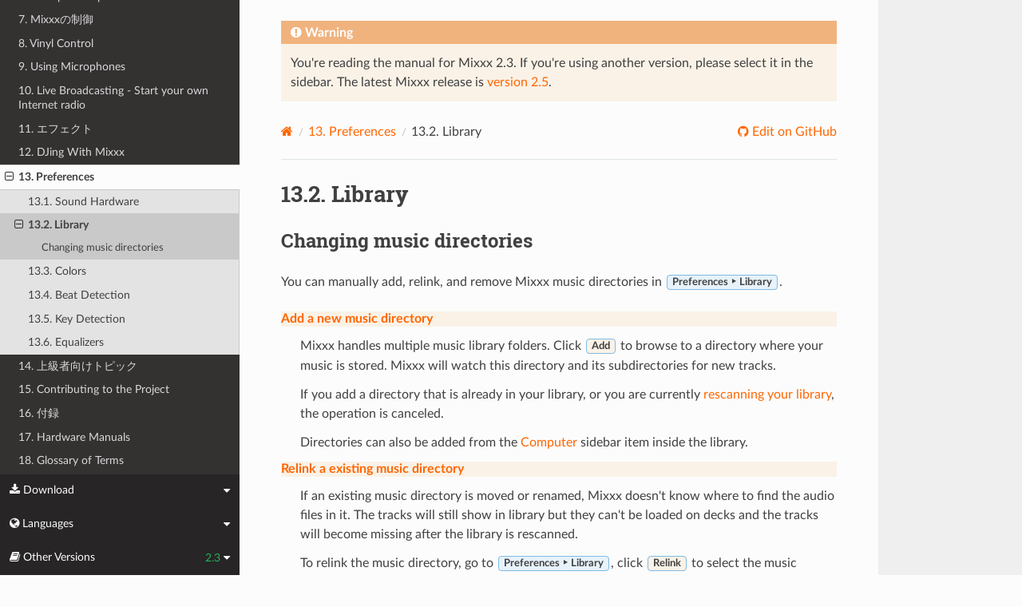

--- FILE ---
content_type: text/html; charset=UTF-8
request_url: https://manual.mixxx.org/2.3/ja/chapters/preferences/library.html
body_size: 3884
content:


<!DOCTYPE html>
<html class="writer-html5" lang="en">
<head>
  <meta charset="utf-8" /><meta name="generator" content="Docutils 0.19: https://docutils.sourceforge.io/" />

  <meta name="viewport" content="width=device-width, initial-scale=1.0" />
  <title>13.2. Library &mdash; Mixxx User Manual</title>
      <link rel="stylesheet" type="text/css" href="../../_static/pygments.css" />
      <link rel="stylesheet" type="text/css" href="../../_static/css/theme.css" />
      <link rel="stylesheet" type="text/css" href="../../_static/graphviz.css" />
      <link rel="stylesheet" type="text/css" href="../../_static/css/mixxx.css" />
      <link rel="stylesheet" type="text/css" href="../../_static/css/widget-sidebar.css" />

  
    <link rel="shortcut icon" href="../../_static/favicon.ico"/>
      <script src="../../_static/jquery.js"></script>
      <script src="../../_static/_sphinx_javascript_frameworks_compat.js"></script>
      <script data-url_root="../../" id="documentation_options" src="../../_static/documentation_options.js"></script>
      <script src="../../_static/doctools.js"></script>
      <script src="../../_static/sphinx_highlight.js"></script>
      <script src="../../_static/translations.js"></script>
      <script src="../../_static/js/widget-sidebar.js"></script>
    <script src="../../_static/js/theme.js"></script>
    <link rel="index" title="索引" href="../../genindex.html" />
    <link rel="search" title="検索" href="../../search.html" />
    <link rel="next" title="13.3. Colors" href="colors.html" />
    <link rel="prev" title="13.1. Sound Hardware" href="sound_hardware.html" /> 
</head>

<body class="wy-body-for-nav"> 
  <div class="wy-grid-for-nav">
    <nav data-toggle="wy-nav-shift" class="wy-nav-side">
      <div class="wy-side-scroll">
        <div class="wy-side-nav-search" >

          
          
          <a class='icon icon-home' href='/2.3/ja/'>
            Mixxx
              <img src="../../_static/mixxx-icon-logo-symbolic.svg" class="logo" alt="Logo"/>
          </a>
<div role="search">
  <form id="rtd-search-form" class="wy-form" action="../../search.html" method="get">
    <input type="text" name="q" placeholder="Search docs" aria-label="Search docs" />
    <input type="hidden" name="check_keywords" value="yes" />
    <input type="hidden" name="area" value="default" />
  </form>
</div>
        </div><div class="wy-menu wy-menu-vertical" data-spy="affix" role="navigation" aria-label="Navigation menu">
              <ul class="current">
<li class="toctree-l1"><a class='reference internal' href='/2.3/ja/chapters/introduction'>1. Mixxxの概要</a></li>
<li class="toctree-l1"><a class='reference internal' href='/2.3/ja/chapters/getting_started'>2. Getting Started</a></li>
<li class="toctree-l1"><a class='reference internal' href='/2.3/ja/chapters/user_interface'>3. The Mixxx User Interface</a></li>
<li class="toctree-l1"><a class='reference internal' href='/2.3/ja/chapters/library'>4. The Mixxx Library</a></li>
<li class="toctree-l1"><a class='reference internal' href='/2.3/ja/chapters/hardware'>5. DJ Hardware</a></li>
<li class="toctree-l1"><a class='reference internal' href='/2.3/ja/chapters/example_setups'>6. Example Setups</a></li>
<li class="toctree-l1"><a class='reference internal' href='/2.3/ja/chapters/controlling_mixxx'>7. Mixxxの制御</a></li>
<li class="toctree-l1"><a class='reference internal' href='/2.3/ja/chapters/vinyl_control'>8. Vinyl Control</a></li>
<li class="toctree-l1"><a class='reference internal' href='/2.3/ja/chapters/microphones'>9. Using Microphones</a></li>
<li class="toctree-l1"><a class='reference internal' href='/2.3/ja/chapters/livebroadcasting'>10. Live Broadcasting - Start your own Internet radio</a></li>
<li class="toctree-l1"><a class='reference internal' href='/2.3/ja/chapters/effects'>11. エフェクト</a></li>
<li class="toctree-l1"><a class='reference internal' href='/2.3/ja/chapters/djing_with_mixxx'>12. DJing With Mixxx</a></li>
<li class="toctree-l1 current"><a class='reference internal' href='/2.3/ja/chapters/preferences'>13. Preferences</a><ul class="current">
<li class="toctree-l2"><a class='reference internal' href='/2.3/ja/chapters/preferences/sound_hardware'>13.1. Sound Hardware</a></li>
<li class="toctree-l2 current"><a class="current reference internal" href="#">13.2. Library</a><ul>
<li class="toctree-l3"><a class="reference internal" href="#changing-music-directories">Changing music directories</a></li>
</ul>
</li>
<li class="toctree-l2"><a class='reference internal' href='/2.3/ja/chapters/preferences/colors'>13.3. Colors</a></li>
<li class="toctree-l2"><a class='reference internal' href='/2.3/ja/chapters/preferences/beat_detection'>13.4. Beat Detection</a></li>
<li class="toctree-l2"><a class='reference internal' href='/2.3/ja/chapters/preferences/key_detection'>13.5. Key Detection</a></li>
<li class="toctree-l2"><a class='reference internal' href='/2.3/ja/chapters/preferences/equalizers'>13.6. Equalizers</a></li>
</ul>
</li>
<li class="toctree-l1"><a class='reference internal' href='/2.3/ja/chapters/advanced_topics'>14. 上級者向けトピック</a></li>
<li class="toctree-l1"><a class='reference internal' href='/2.3/ja/chapters/getting_involved'>15. Contributing to the Project</a></li>
<li class="toctree-l1"><a class='reference internal' href='/2.3/ja/chapters/appendix'>16. 付録</a></li>
<li class="toctree-l1"><a class='reference internal' href='/2.3/ja/hardware/manuals'>17. Hardware Manuals</a></li>
<li class="toctree-l1"><a class='reference internal' href='/2.3/ja/glossary'>18. Glossary of Terms</a></li>
</ul>

        </div>
      </div>
    </nav>

    <section data-toggle="wy-nav-shift" class="wy-nav-content-wrap"><nav class="wy-nav-top" aria-label="Mobile navigation menu" >
          <i data-toggle="wy-nav-top" class="fa fa-bars"></i>
          <a href='/2.3/ja/'>Mixxx</a>
      </nav>

      <div class="wy-nav-content">

<div class="rst-content">
  <div class="admonition warning">
    <p class="admonition-title">Warning</p>
    <p>
      
      You're reading the manual for Mixxx 2.3.
      If you're using another version, please select it in the sidebar.
      The latest Mixxx release is <a href='/2.5/ja/chapters/preferences/library'>version 2.5</a>.
      
    </p>
  </div>
</div>


        <div class="rst-content">
          <div role="navigation" aria-label="Page navigation">
  <ul class="wy-breadcrumbs">
      <li><a aria-label='Home' class='icon icon-home' href='/2.3/ja/'></a></li>
          <li class="breadcrumb-item"><a href='/2.3/ja/chapters/preferences'><span class="section-number">13. </span>Preferences</a></li>
      <li class="breadcrumb-item active"><span class="section-number">13.2. </span>Library</li>
      <li class="wy-breadcrumbs-aside">
              <a href="https://github.com/mixxxdj/manual/blob/main/source/chapters/preferences/library.rst" class="fa fa-github"> Edit on GitHub</a>
      </li>
  </ul>
  <hr/>
</div>
          <div role="main" class="document" itemscope="itemscope" itemtype="http://schema.org/Article">
           <div itemprop="articleBody">
             
  <section id="library">
<h1><span class="section-number">13.2. </span>Library<a class="headerlink" href="#library" title="この見出しへのパーマリンク"></a></h1>
<section id="changing-music-directories">
<span id="configuration-import"></span><h2>Changing music directories<a class="headerlink" href="#changing-music-directories" title="この見出しへのパーマリンク"></a></h2>
<p>You can manually add, relink, and remove Mixxx music directories in
<span class="menuselection">Preferences ‣ Library</span>.</p>
<dl>
<dt><strong>Add a new music directory</strong></dt><dd><p>Mixxx handles multiple music library folders. Click <span class="guilabel">Add</span> to
browse to a directory where your music is stored. Mixxx will watch this
directory and its subdirectories for new tracks.</p>
<p>If you add a directory that is already in your library, or you are currently
<a class='reference internal' href='/2.3/ja/chapters/library#library-tracks'><span class="std std-ref">rescanning your library</span></a>, the operation is canceled.</p>
<p>Directories can also be added from the <a class='reference internal' href='/2.3/ja/chapters/library#library-computer'><span class="std std-ref">Computer</span></a>
sidebar item inside the library.</p>
</dd>
<dt><strong>Relink a existing music directory</strong></dt><dd><p>If an existing music directory is moved or renamed, Mixxx doesn't know where to
find the audio files in it. The tracks will still show in library but they can't
be loaded on decks and the tracks will become missing after the library is rescanned.</p>
<p>To relink the music directory, go to <span class="menuselection">Preferences ‣ Library</span>,
click <span class="guilabel">Relink</span> to select the music directory in its new location. This will
re-establish the links to the audio files in the Mixxx library.</p>
<p>Click <span class="menuselection">Library ‣ Rescan Library</span>, this will update the tracks and
cause them to show up again in the library, check the location column in the library
and you should see that it now points to the new music directory.</p>
<p>The playlists, crates, history and all track data like cue points, rating, comments etc.
are preserved after relinking the library, the tracks are also not re-analyzed as the cached
analysis is reused. You can confirm this by checking the <a class='reference internal' href='/2.3/ja/glossary#term-key'><span class="xref std std-term">Key</span></a> and <a class='reference internal' href='/2.3/ja/glossary#term-BPM'><span class="xref std std-term">BPM</span></a>
columns to see if there is a key and BPM for every track.</p>
</dd>
</dl>
<div class="admonition note">
<p class="admonition-title">注釈</p>
<p>It is recommended to take a backup of your Mixxx configuration files before moving or renaming music directories used in Mixxx.
For locations in each supported <a class='reference internal' href='/2.3/ja/glossary#term-operating-system'><span class="xref std std-term">OS</span></a> as well as detailed descriptions of all settings files, go to <a class='reference internal' href='/2.3/ja/chapters/appendix/settings_directory#appendix-settings-files'><span class="std std-ref">The Mixxx Settings Directory</span></a>.</p>
</div>
<dl>
<dt><strong>Remove a music directory</strong></dt><dd><p>Click <span class="guilabel">Remove</span>, and Mixxx will no longer watch a directory and
its subdirectories for new tracks, and asks what would you like to do with the
tracks from these directories.</p>
<ul class="simple">
<li><p>Select <span class="guilabel">Hide Tracks</span> to hide all tracks from this directory and
subdirectories.</p></li>
<li><p>Select <span class="guilabel">Delete Track Metadata</span> to delete all metadata for these
tracks from Mixxx permanently</p></li>
<li><p>Select <span class="guilabel">Leave Tracks Unchanged</span> to leave the tracks unchanged in
your library.</p></li>
</ul>
<p>Hiding tracks saves their metadata in case you re-add them in the future.</p>
<p>Metadata means all track details (artist, title, playcount, etc.) as well as
beatgrids, hotcues, and loops. This choice only affects the Mixxx library.
No files on disk will be changed or deleted.</p>
</dd>
</dl>
<div class="admonition hint">
<p class="admonition-title">ヒント</p>
<p>When changing music directories, you might want to run a library
rescan afterwards. Select <span class="menuselection">Library ‣ Rescan Library</span>
in the menu.</p>
</div>
</section>
</section>


           </div>
          </div>
          <footer><div class="rst-footer-buttons" role="navigation" aria-label="Footer">
        <a accesskey='p' class='btn btn-neutral float-left' href='/2.3/ja/chapters/preferences/sound_hardware' rel='prev' title='13.1. Sound Hardware'><span class="fa fa-arrow-circle-left" aria-hidden="true"></span> Previous</a>
        <a accesskey='n' class='btn btn-neutral float-right' href='/2.3/ja/chapters/preferences/colors' rel='next' title='13.3. Colors'>Next <span class="fa fa-arrow-circle-right" aria-hidden="true"></span></a>
    </div>

  <hr/>

  <div role="contentinfo">
    <p>&#169; Copyright 2011-2024, The Mixxx Development Team.
      <span class="lastupdated">最終更新: 10月 30, 2025
      </span></p>
  </div>

  Built with <a href="https://www.sphinx-doc.org/">Sphinx</a> using a
    <a href="https://github.com/readthedocs/sphinx_rtd_theme">theme</a>
    provided by <a href="https://readthedocs.org">Read the Docs</a>.
  
This site is powered by <a href="https://www.netlify.com/">Netlify</a>.


</footer>
        </div>

      </div>
    </section>
  </div>
  
<div class="rst-widget-sidebar shift-up" aria-label="sidebar">
<span class="rst-widget-header">
  <span class="fa fa-download rst-widget-header-left"> Download</span>
  <span class="fa fa-caret-down"></span>
</span>
<div class="rst-widget-body">
  <dl>
    <dt>Offline versions of this manual</dt>
    <dd>
      <a href="https://downloads.mixxx.org/manual/2.3/mixxx-manual-2.3-en.pdf">
        <span class="fa fa-file-pdf-o"></span> PDF
      </a>
    </dd>
  </dl>
</div><span class="rst-widget-header">
  <span class="fa fa-globe rst-widget-header-left"> Languages</span>
  
  <span class="fa fa-caret-down"></span>
</span>
<div class="rst-widget-body">
  <dl>
    <dt>Read this page in another language</dt>
      <dd>
        <a href='/2.3/id/chapters/preferences/library'>
         Bahasa Indonesia
        </a>
      </dd>
      <dd>
        <a href='/2.3/ca/chapters/preferences/library'>
         Català
        </a>
      </dd>
      <dd>
        <a href='/2.3/de/chapters/preferences/library'>
         Deutsch
        </a>
      </dd>
      <dd>
        <a href='/2.3/en/chapters/preferences/library'>
         English
        </a>
      </dd>
      <dd>
        <a href='/2.3/en_gb/chapters/preferences/library'>
         English (UK)
        </a>
      </dd>
      <dd>
        <a href='/2.3/es/chapters/preferences/library'>
         Español
        </a>
      </dd>
      <dd>
        <a href='/2.3/fr/chapters/preferences/library'>
         Français
        </a>
      </dd>
      <dd>
        <a href='/2.3/gl/chapters/preferences/library'>
         Galego
        </a>
      </dd>
      <dd>
        <a href='/2.3/it/chapters/preferences/library'>
         Italiano
        </a>
      </dd>
      <dd>
        <a href='/2.3/nl/chapters/preferences/library'>
         Nederlands
        </a>
      </dd>
      <dd>
        <a href='/2.3/pl/chapters/preferences/library'>
         Polszczyzna
        </a>
      </dd>
      <dd>
        <a href='/2.3/pt/chapters/preferences/library'>
         Português
        </a>
      </dd>
      <dd>
        <a href='/2.3/pt_br/chapters/preferences/library'>
         Português (Brasil)
        </a>
      </dd>
      <dd>
        <a href='/2.3/ro/chapters/preferences/library'>
         Română
        </a>
      </dd>
      <dd>
        <a href='/2.3/sq/chapters/preferences/library'>
         Shqip
        </a>
      </dd>
      <dd>
        <a href='/2.3/sl/chapters/preferences/library'>
         Slovenščina
        </a>
      </dd>
      <dd>
        <a href='/2.3/fi/chapters/preferences/library'>
         Suomi
        </a>
      </dd>
      <dd>
        <a href='/2.3/tr/chapters/preferences/library'>
         Türkçe
        </a>
      </dd>
      <dd>
        <a href='/2.3/cs/chapters/preferences/library'>
         Čeština
        </a>
      </dd>
      <dd>
        <a href='/2.3/ru/chapters/preferences/library'>
         Русский
        </a>
      </dd>
      <dd>
        <a href='/2.3/sr/chapters/preferences/library'>
         Српски Језик
        </a>
      </dd>
      <dd>
        <a href='/2.3/zh_cn/chapters/preferences/library'>
         中文 (中国)
        </a>
      </dd>
      <dd>
        <a href='/2.3/zh_tw/chapters/preferences/library'>
         中文 (臺灣)
        </a>
      </dd>
      <dd>
        <a href='/2.3/ja/chapters/preferences/library'>
         日本語
        </a>
      </dd>
  </dl>
</div>

<span class="rst-widget-header">
    <span class="fa fa-book rst-widget-header-left"> Other Versions</span>
    2.3
    <span class="fa fa-caret-down"></span>
</span>
<div class="rst-widget-body">
    <dl>
        <dt>Development Versions</dt>
        <dd>
          <a href='/2.7/ja/chapters/preferences/library'>2.7</a>
        </dd>
        <dd>
          <a href='/2.6/ja/chapters/preferences/library'>2.6</a>
        </dd>
    </dl>
    <dl>
        <dt>Releases</dt>
        <dd>
          <a href='/2.5/ja/chapters/preferences/library'>2.5</a>
        </dd>
        <dd>
          <a href='/2.4/ja/chapters/preferences/library'>2.4</a>
        </dd>
        <dd>
          <strong>2.3</strong>
        </dd>
        <dd>
          <a href='/2.2/ja/'>2.2</a>
        </dd>
        <dd>
          <a href='/2.1/ja/'>2.1</a>
        </dd>
        <dd>
          <a href='/2.0/ja/'>2.0</a>
        </dd>
        <dd>
          <a href='/1.11/ja/'>1.11</a>
        </dd>
    </dl>
</div>

</div><script>
      jQuery(function () {
          SphinxRtdTheme.Navigation.enable(true);
      });
  </script> 

</body>
</html>

--- FILE ---
content_type: text/css; charset=UTF-8
request_url: https://manual.mixxx.org/2.3/ja/_static/css/widget-sidebar.css
body_size: -7
content:
/* Hide Scrollbars in WebKit browsers
 * See this for details:
 * https://stackoverflow.com/a/13184693
 */
.rst-widget-sidebar::-webkit-scrollbar {
  /* This is the magic bit */
  display: none;
}

/* Sidebar */

@media print{
    .rst-widget-sidebar,.wy-nav-side,footer{
        display:none
    }
    .wy-nav-content-wrap{
        margin-left:0
    }
}
.rst-widget-sidebar{
    position:fixed;
    bottom:0;
    left:0;
    width:300px;
    color:#fcfcfc;
    background:#1f1d1d;
    font-family:Lato,proxima-nova,Helvetica Neue,Arial,sans-serif;
    z-index:400
}
.rst-widget-sidebar a{
    color:#2980b9;
    text-decoration:none
}
.rst-widget-sidebar .rst-badge-small{
    display:none
}
.rst-widget-sidebar .rst-widget-header{
    padding:12px;
    background-color:#272525;
    display:block;
    text-align:right;
    font-size:90%;
    color:#27ae60;
    *zoom:1
}
.rst-widget-sidebar .rst-widget-header-expandable{
    cursor:pointer;
}
.rst-widget-sidebar .rst-widget-header a{
    color:#27ae60;
    text-decoration: underline;
}
.rst-widget-sidebar .rst-widget-header:after,.rst-widget-sidebar .rst-widget-header:before{
    display:table;
    content:""
}
.rst-widget-sidebar .rst-widget-header:after{
    clear:both
}
.rst-content .code-block-caption .rst-widget-sidebar .rst-widget-header .headerlink,.rst-content .rst-widget-sidebar .rst-widget-header .admonition-title,.rst-content code.download .rst-widget-sidebar .rst-widget-header span:first-child,.rst-content dl dt .rst-widget-sidebar .rst-widget-header .headerlink,.rst-content h1 .rst-widget-sidebar .rst-widget-header .headerlink,.rst-content h2 .rst-widget-sidebar .rst-widget-header .headerlink,.rst-content h3 .rst-widget-sidebar .rst-widget-header .headerlink,.rst-content h4 .rst-widget-sidebar .rst-widget-header .headerlink,.rst-content h5 .rst-widget-sidebar .rst-widget-header .headerlink,.rst-content h6 .rst-widget-sidebar .rst-widget-header .headerlink,.rst-content p.caption .rst-widget-sidebar .rst-widget-header .headerlink,.rst-content table>caption .rst-widget-sidebar .rst-widget-header .headerlink,.rst-content tt.download .rst-widget-sidebar .rst-widget-header span:first-child,.rst-widget-sidebar .rst-widget-header .fa,.rst-widget-sidebar .rst-widget-header .icon,.rst-widget-sidebar .rst-widget-header .rst-content .admonition-title,.rst-widget-sidebar .rst-widget-header .rst-content .code-block-caption .headerlink,.rst-widget-sidebar .rst-widget-header .rst-content code.download span:first-child,.rst-widget-sidebar .rst-widget-header .rst-content dl dt .headerlink,.rst-widget-sidebar .rst-widget-header .rst-content h1 .headerlink,.rst-widget-sidebar .rst-widget-header .rst-content h2 .headerlink,.rst-widget-sidebar .rst-widget-header .rst-content h3 .headerlink,.rst-widget-sidebar .rst-widget-header .rst-content h4 .headerlink,.rst-widget-sidebar .rst-widget-header .rst-content h5 .headerlink,.rst-widget-sidebar .rst-widget-header .rst-content h6 .headerlink,.rst-widget-sidebar .rst-widget-header .rst-content p.caption .headerlink,.rst-widget-sidebar .rst-widget-header .rst-content table>caption .headerlink,.rst-widget-sidebar .rst-widget-header .rst-content tt.download span:first-child,.rst-widget-sidebar .rst-widget-header .wy-menu-vertical li span.toctree-expand,.wy-menu-vertical li .rst-widget-sidebar .rst-widget-header span.toctree-expand{
    color:#fcfcfc
}
.rst-widget-sidebar .rst-widget-header .rst-widget-header-left{
    float:left
}
.rst-widget-sidebar .rst-widget-header.rst-out-of-date{
    background-color:#e74c3c;
    color:#fff
}
.rst-widget-sidebar .rst-widget-header.rst-active-old-version{
    background-color:#f1c40f;
    color:#000
}
.rst-widget-sidebar.shift-up{
    height:auto;
    max-height:100%;
    overflow-y:scroll
}
.rst-widget-sidebar.shift-up .rst-widget-body.shift-up{
    display:block
}
.rst-widget-sidebar .rst-widget-body{
    font-size:90%;
    padding:12px;
    color:grey;
    display:none
}
.rst-widget-sidebar .rst-widget-body hr{
    display:block;
    height:1px;
    border:0;
    margin:20px 0;
    padding:0;
    border-top:1px solid #413d3d
}
.rst-widget-sidebar .rst-widget-body dd{
    display:inline-block;
    margin:0
}
.rst-widget-sidebar .rst-widget-body dd a,
.rst-widget-sidebar .rst-widget-body dd strong {
    display:inline-block;
    padding:6px;
    color:#fcfcfc
}
.rst-widget-sidebar.rst-badge{
    width:auto;
    bottom:20px;
    right:20px;
    left:auto;
    border:none;
    max-width:300px;
    max-height:90%
}
.rst-widget-sidebar.rst-badge .fa-book,.rst-widget-sidebar.rst-badge .icon-book{
    float:none
}
.rst-widget-sidebar.rst-badge.shift-up .rst-widget-header{
    text-align:right
}
.rst-widget-sidebar.rst-badge.shift-up .rst-widget-header .fa-book,.rst-widget-sidebar.rst-badge.shift-up .rst-widget-header .icon-book{
    float:left
}
.rst-widget-sidebar.rst-badge .rst-widget-header{
    width:auto;
    height:30px;
    line-height:30px;
    padding:0 6px;
    display:block;
    text-align:center
}
@media screen and (max-width:768px){
    .rst-widget-sidebar{
        width:85%;
        display:none
    }
    .rst-widget-sidebar.shift{
        display:block
    }
}

/* Fix overlap of sidebar widgets and navbar*/
.wy-nav-side {
    padding-bottom: 8rem;
}


--- FILE ---
content_type: image/svg+xml
request_url: https://manual.mixxx.org/2.3/ja/_static/mixxx-icon-logo-symbolic.svg
body_size: 489
content:
<?xml version="1.0" encoding="UTF-8"?>
<svg viewBox="0 0 236 48" xmlns="http://www.w3.org/2000/svg"><g fill="#fff"><path d="m137.32 4.042 27.411 39.985h12.132l-27.423-39.985zm27.458 0 27.423 39.985h12.132l-27.423-39.985zm27.469 0 27.423 39.985h12.121l-27.423-39.985zm-69.439 0h10.372v39.991h-10.372zm-41.576 39.984v-23.417l13.143 19.946h0.267l13.27-20.143v23.615h10.31v-39.985h-11.18l-12.399 19.934-12.399-19.934h-11.18v39.985zm90.304-9.845 6.063 8.843 6.25-9.116-6.063-8.841-6.25 9.114zm-13.733-20.031 6.064 8.846 6.249-9.114-6.065-8.843-6.247 9.112zm61.871-10.113-6.938 10.117 6.062 8.84 12.997-18.957h-12.121zm-82.359 39.991h12.131l6.935-10.115-6.065-8.846-13.001 18.96zm61.689-9.848 6.063 8.841 6.247-9.112-6.063-8.841-6.247 9.112zm-13.732-20.027 6.062 8.84 6.247-9.112-6.062-8.839-6.247 9.11z"/><path d="M22.4 10c-1.307 0-2.375 1.068-2.375 2.375v8.25c0 1.307 1.068 2.375 2.375 2.375h7.25c1.307 0 2.375-1.068 2.375-2.375v-8.25c0-1.307-1.068-2.375-2.375-2.375h-7.25zm3.303 1.998h.643c.376 0 .68.304.68.68v7.643c0 .376-.304.678-.68.678h-.643c-.376 0-.678-.302-.678-.678v-7.643c0-.376.302-.68.678-.68zm-19.107-7.998c-1.416 0-2.57 1.092-2.57 2.432v30.135c0 1.339 1.155 2.434 2.57 2.434h38.857c1.416 0 2.572-1.094 2.572-2.434v-30.135c0-1.339-1.156-2.432-2.572-2.432h-38.857zm12.805 4h13.25c1.307 0 2.375 1.068 2.375 2.375v6.625h6.688c.719 0 1.313.594 1.313 1.313v.375c0 .718-.594 1.313-1.313 1.313h-6.688v5.625c0 1.307-1.068 2.375-2.375 2.375h-13.25c-1.307 0-2.375-1.068-2.375-2.375v-5.625h-6.688c-.719 0-1.313-.594-1.313-1.313v-.375c0-.719.594-1.313 1.313-1.313h6.688v-6.625c0-1.307 1.068-2.375 2.375-2.375zm-9.375 21.998h1v6h-1v-6zm4 0h1v5h-1v-5zm4 0h1v4h-1v-4zm4 0h1v3h-1v-3zm4 0h1v6h-1v-6zm4 0h1v3h-1v-3zm4 0h1v4h-1v-4zm3 0h1v5h-1v-5zm4 0h1v6h-1v-6zm-37 8.43v3c0 1.417 1.16 2.572 2.578 2.572h38.844c1.418 0 2.578-1.155 2.578-2.572v-3c0 1.416-1.156 2.572-2.572 2.572h-38.857c-1.416 0-2.57-1.156-2.57-2.572z" solid-color="#000000" style="block-progression:tb;isolation:auto;mix-blend-mode:normal;text-decoration-color:#000000;text-decoration-line:none;text-decoration-style:solid;text-indent:0;text-transform:none;white-space:normal"/></g></svg>


--- FILE ---
content_type: application/javascript; charset=UTF-8
request_url: https://manual.mixxx.org/2.3/ja/_static/translations.js
body_size: 497
content:
Documentation.addTranslations({
    "locale": "ja",
    "messages": {
        "%(filename)s &#8212; %(docstitle)s": "%(filename)s &#8212; %(docstitle)s",
        "&#169; <a href=\"%(path)s\">Copyright</a> %(copyright)s.": "&#169; <a href=\"%(path)s\">Copyright</a> %(copyright)s.",
        "&#169; Copyright %(copyright)s.": "&#169; Copyright %(copyright)s.",
        ", in ": ", in ",
        "About these documents": "\u3053\u306e\u30c9\u30ad\u30e5\u30e1\u30f3\u30c8\u306b\u3064\u3044\u3066",
        "Automatically generated list of changes in version %(version)s": "\u30d0\u30fc\u30b8\u30e7\u30f3 %(version)s \u306e\u5909\u66f4\u70b9\uff08\u3053\u306e\u30ea\u30b9\u30c8\u306f\u81ea\u52d5\u751f\u6210\u3055\u308c\u3066\u3044\u307e\u3059\uff09",
        "C API changes": "C API \u306b\u95a2\u3059\u308b\u5909\u66f4",
        "Changes in Version %(version)s &#8212; %(docstitle)s": "\u30d0\u30fc\u30b8\u30e7\u30f3 %(version)s \u306e\u5909\u66f4\u70b9 &#8212; %(docstitle)s",
        "Collapse sidebar": "\u30b5\u30a4\u30c9\u30d0\u30fc\u3092\u305f\u305f\u3080",
        "Complete Table of Contents": "\u7dcf\u5408\u76ee\u6b21",
        "Contents": "\u30b3\u30f3\u30c6\u30f3\u30c4",
        "Copyright": "\u8457\u4f5c\u6a29",
        "Created using <a href=\"https://www.sphinx-doc.org/\">Sphinx</a> %(sphinx_version)s.": "",
        "Expand sidebar": "\u30b5\u30a4\u30c9\u30d0\u30fc\u3092\u5c55\u958b",
        "Full index on one page": "\u7dcf\u7d22\u5f15",
        "General Index": "\u7dcf\u5408\u7d22\u5f15",
        "Global Module Index": "\u30e2\u30b8\u30e5\u30fc\u30eb\u7dcf\u7d22\u5f15",
        "Go": "\u691c\u7d22",
        "Hide Search Matches": "\u691c\u7d22\u7d50\u679c\u3092\u96a0\u3059",
        "Index": "\u7d22\u5f15",
        "Index &ndash; %(key)s": "\u7d22\u5f15 &ndash; %(key)s",
        "Index pages by letter": "\u982d\u6587\u5b57\u5225\u7d22\u5f15",
        "Indices and tables:": "\u7d22\u5f15\u3068\u8868\u4e00\u89a7:",
        "Last updated on %(last_updated)s.": "\u6700\u7d42\u66f4\u65b0: %(last_updated)s",
        "Library changes": "\u30e9\u30a4\u30d6\u30e9\u30ea\u306b\u95a2\u3059\u308b\u5909\u66f4",
        "Navigation": "\u30ca\u30d3\u30b2\u30fc\u30b7\u30e7\u30f3",
        "Next topic": "\u6b21\u306e\u30c8\u30d4\u30c3\u30af\u3078",
        "Other changes": "\u305d\u306e\u4ed6\u306e\u5909\u66f4",
        "Overview": "\u6982\u8981",
        "Please activate JavaScript to enable the search\n    functionality.": "\u691c\u7d22\u6a5f\u80fd\u3092\u4f7f\u3046\u306b\u306f JavaScript \u3092\u6709\u52b9\u306b\u3057\u3066\u304f\u3060\u3055\u3044\u3002",
        "Preparing search...": "\u691c\u7d22\u3092\u6e96\u5099\u3057\u3066\u3044\u307e\u3059...",
        "Previous topic": "\u524d\u306e\u30c8\u30d4\u30c3\u30af\u3078",
        "Quick search": "\u30af\u30a4\u30c3\u30af\u691c\u7d22",
        "Search": "\u691c\u7d22",
        "Search Page": "\u691c\u7d22\u30da\u30fc\u30b8",
        "Search Results": "\u691c\u7d22\u7d50\u679c",
        "Search finished, found ${resultCount} page(s) matching the search query.": "",
        "Search within %(docstitle)s": "%(docstitle)s \u5185\u3092\u691c\u7d22",
        "Searching": "\u691c\u7d22\u4e2d",
        "Searching for multiple words only shows matches that contain\n    all words.": "\u8907\u6570\u306e\u5358\u8a9e\u3092\u691c\u7d22\u3059\u308b\u3068\u3001\u6b21\u3092\u542b\u3080\u4e00\u81f4\u306e\u307f\u304c\u8868\u793a\u3055\u308c\u307e\u3059\n \u00a0\u00a0\u00a0 \u3059\u3079\u3066\u306e\u7528\u8a9e\u3002",
        "Show Source": "\u30bd\u30fc\u30b9\u30b3\u30fc\u30c9\u3092\u8868\u793a",
        "Table of Contents": "\u76ee\u6b21",
        "This Page": "\u3053\u306e\u30da\u30fc\u30b8",
        "Welcome! This is": "Welcome! This is",
        "Your search did not match any documents. Please make sure that all words are spelled correctly and that you've selected enough categories.": "\u691c\u7d22\u3057\u305f\u6587\u5b57\u5217\u306f\u3069\u306e\u6587\u66f8\u306b\u3082\u898b\u3064\u304b\u308a\u307e\u305b\u3093\u3067\u3057\u305f\u3002\u3059\u3079\u3066\u306e\u5358\u8a9e\u304c\u6b63\u78ba\u306b\u8a18\u8ff0\u3055\u308c\u3066\u3044\u308b\u304b\u3001\u3042\u308b\u3044\u306f\u3001\u5341\u5206\u306a\u30ab\u30c6\u30b4\u30ea\u30fc\u304c\u9078\u629e\u3055\u308c\u3066\u3044\u308b\u304b\u78ba\u8a8d\u3057\u3066\u304f\u3060\u3055\u3044\u3002",
        "all functions, classes, terms": "\u95a2\u6570\u3001\u30af\u30e9\u30b9\u304a\u3088\u3073\u7528\u8a9e\u7dcf\u89a7",
        "can be huge": "\u5927\u304d\u3044\u5834\u5408\u304c\u3042\u308b\u306e\u3067\u6ce8\u610f",
        "last updated": "\u6700\u7d42\u66f4\u65b0",
        "lists all sections and subsections": "\u7ae0\uff0f\u7bc0\u4e00\u89a7",
        "next chapter": "\u6b21\u306e\u7ae0\u3078",
        "previous chapter": "\u524d\u306e\u7ae0\u3078",
        "quick access to all modules": "\u5168\u30e2\u30b8\u30e5\u30fc\u30eb\u65e9\u898b\u8868",
        "search": "\u691c\u7d22",
        "search this documentation": "\u30c9\u30ad\u30e5\u30e1\u30f3\u30c8\u3092\u691c\u7d22",
        "the documentation for": "the documentation for"
    },
    "plural_expr": "0"
});